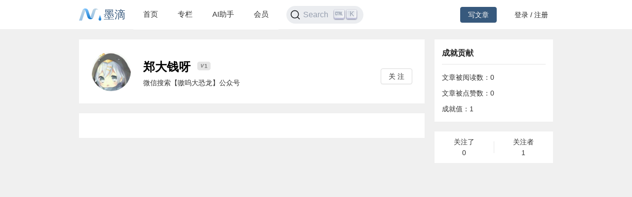

--- FILE ---
content_type: application/javascript; charset=UTF-8
request_url: https://mdnice.com/_next/static/chunks/pages/user/%5Bid%5D-3fe0e5ab1f966efc0a29.js
body_size: 4425
content:
_N_E=(window.webpackJsonp_N_E=window.webpackJsonp_N_E||[]).push([[37],{"20a2":function(e,t,n){e.exports=n("nOHt")},"9/5/":function(e,t,n){(function(t){var n=/^\s+|\s+$/g,i=/^[-+]0x[0-9a-f]+$/i,r=/^0b[01]+$/i,c=/^0o[0-7]+$/i,o=parseInt,a="object"==typeof t&&t&&t.Object===Object&&t,s="object"==typeof self&&self&&self.Object===Object&&self,l=a||s||Function("return this")(),u=Object.prototype.toString,d=Math.max,f=Math.min,p=function(){return l.Date.now()};function m(e){var t=typeof e;return!!e&&("object"==t||"function"==t)}function j(e){if("number"==typeof e)return e;if(function(e){return"symbol"==typeof e||function(e){return!!e&&"object"==typeof e}(e)&&"[object Symbol]"==u.call(e)}(e))return NaN;if(m(e)){var t="function"==typeof e.valueOf?e.valueOf():e;e=m(t)?t+"":t}if("string"!=typeof e)return 0===e?e:+e;e=e.replace(n,"");var a=r.test(e);return a||c.test(e)?o(e.slice(2),a?2:8):i.test(e)?NaN:+e}e.exports=function(e,t,n){var i,r,c,o,a,s,l=0,u=!1,x=!1,b=!0;if("function"!=typeof e)throw new TypeError("Expected a function");function h(t){var n=i,c=r;return i=r=void 0,l=t,o=e.apply(c,n)}function g(e){return l=e,a=setTimeout(w,t),u?h(e):o}function v(e){var n=e-s;return void 0===s||n>=t||n<0||x&&e-l>=c}function w(){var e=p();if(v(e))return O(e);a=setTimeout(w,function(e){var n=t-(e-s);return x?f(n,c-(e-l)):n}(e))}function O(e){return a=void 0,b&&i?h(e):(i=r=void 0,o)}function N(){var e=p(),n=v(e);if(i=arguments,r=this,s=e,n){if(void 0===a)return g(s);if(x)return a=setTimeout(w,t),h(s)}return void 0===a&&(a=setTimeout(w,t)),o}return t=j(t)||0,m(n)&&(u=!!n.leading,c=(x="maxWait"in n)?d(j(n.maxWait)||0,t):c,b="trailing"in n?!!n.trailing:b),N.cancel=function(){void 0!==a&&clearTimeout(a),l=0,i=s=r=a=void 0},N.flush=function(){return void 0===a?o:O(p())},N}}).call(this,n("yLpj"))},Qrvq:function(e,t,n){"use strict";n.r(t),n.d(t,"__N_SSP",(function(){return F}));var i=n("nKUr"),r=n("2ue9"),c=n.n(r),o=n("o0o1"),a=n.n(o),s=n("HaE+"),l=n("9/5/"),u=n.n(l),d=n("20a2"),f=n.n(d),p=n("q1tI"),m=n("vOnD"),j=n("utnb"),x=n("7+lg"),b=n("PXcz"),h=n("pWf2"),g=n.n(h),v=n("aOJk"),w=n.n(v),O=n("4IMT"),N=n.n(O),y=n("QpBz"),k=n.n(y),P=n("FVIk"),z=n("pIyi"),I=n("c0l5"),_=function(e){var t,n,r,c,o,l,u,d,p,m,j=function(){var t=Object(s.a)(a.a.mark((function t(){return a.a.wrap((function(t){for(;;)switch(t.prev=t.next){case 0:if(Object(P.g)(b.C)){t.next=4;break}return k.a.warning("\u8bf7\u767b\u5f55\u540e\u64cd\u4f5c"),t.abrupt("return");case 4:return t.next=6,Object(z.a)(e.userProfile.userId);case 6:case"end":return t.stop()}}),t)})));return function(){return t.apply(this,arguments)}}(),x=function(){var t=Object(s.a)(a.a.mark((function t(){var n;return a.a.wrap((function(t){for(;;)switch(t.prev=t.next){case 0:if(Object(P.g)(b.C)){t.next=4;break}return k.a.warning("\u8bf7\u767b\u5f55\u540e\u64cd\u4f5c"),t.abrupt("return");case 4:return t.next=6,Object(z.a)(e.userProfile.userId);case 6:(n=t.sent)&&n.data.success&&e.handleIsFolloing(!0);case 8:case"end":return t.stop()}}),t)})));return function(){return t.apply(this,arguments)}}(),h=function(){var t=Object(s.a)(a.a.mark((function t(){var n;return a.a.wrap((function(t){for(;;)switch(t.prev=t.next){case 0:return t.next=2,Object(z.c)(e.userProfile.userId);case 2:(n=t.sent)&&n.data.success&&e.handleIsFolloing(!1);case 4:case"end":return t.stop()}}),t)})));return function(){return t.apply(this,arguments)}}(),v=null;if(e.isFollowing)v=Object(i.jsx)(N.a,{type:"primary",onClick:h,children:"\u5df2\u5173\u6ce8"});else if(null!==(t=e.userProfile)&&void 0!==t&&t.followPic&&e.userProfile.followWords){v=Object(P.g)(b.C)?Object(i.jsx)(w.a,{placement:"bottom",content:Object(i.jsxs)("div",{className:"follow-popover",children:[Object(i.jsx)("h2",{className:"follow-words",children:e.userProfile.followWords}),Object(i.jsx)("img",{className:"follow-pic",src:e.userProfile.followPic})]}),trigger:"click",children:Object(i.jsx)(N.a,{onClick:j,onBlur:function(){e.handleIsFolloing(!0)},children:"\u5173\u6ce8"})}):Object(i.jsx)(N.a,{onClick:x,children:"\u5173\u6ce8"})}else v=Object(i.jsx)(N.a,{onClick:x,children:"\u5173\u6ce8"});return Object(i.jsxs)(E,{children:[Object(i.jsxs)("div",{className:"user-left-container",children:[Object(i.jsx)("div",{className:"avatar-container",children:null!==(n=e.userProfile)&&void 0!==n&&n.avatar&&null!==(r=e.userProfile)&&void 0!==r&&r.avatar.startsWith("http")?Object(i.jsx)(g.a,{size:80,src:null===(c=e.userProfile)||void 0===c?void 0:c.avatar}):Object(i.jsx)(g.a,{size:80,children:(null===(o=e.userProfile)||void 0===o?void 0:o.username)&&(null===(l=e.userProfile)||void 0===l?void 0:l.username[0])})}),Object(i.jsxs)("div",{className:"info-container",children:[Object(i.jsxs)("div",{className:"username-container",children:[Object(i.jsx)("p",{className:"username",children:null===(u=e.userProfile)||void 0===u?void 0:u.username}),Object(i.jsx)(I.a,{level:null===(d=e.userProfile)||void 0===d?void 0:d.level})]}),Object(i.jsx)("p",{className:"description",children:null===(p=e.userProfile)||void 0===p?void 0:p.introduction})]})]}),null!==(m=e.userProfile)&&void 0!==m&&m.isSelf?Object(i.jsx)("div",{className:"setting-container",children:Object(i.jsx)(N.a,{onClick:function(e){e.preventDefault(),f.a.push({pathname:"/user/setting"})},children:"\u8bbe\u7f6e\u4e2a\u4eba\u8d44\u6599"})}):Object(i.jsx)("div",{className:"follow-container",children:v})]})},E=m.c.div.withConfig({displayName:"UserHeader__UserHeaderContainer",componentId:"sc-16ynu3r-0"})(["width:100%;display:flex;justify-content:space-between;align-items:center;.user-left-container{display:flex;}.avatar-container{margin-right:25px;}.username{margin:0;padding-top:3px;font-size:24px;font-weight:600;color:black;margin-right:10px;}.description{margin:0;padding-top:3px;font-size:14px;}.intro-username{margin:0;padding-top:3px;font-size:16px;font-weight:600;}.intro-introduction{font-size:14px;margin-top:10px;margin-bottom:0;}.info-container{display:flex;flex-direction:column;justify-content:center;}.username-container{display:flex;align-items:center;padding-top:3px;}"]),C=n("NjTN"),T=m.c.div.withConfig({displayName:"id__UserProfileContainer",componentId:"sc-1ohj94z-0"})(["width:100%;max-width:960px;display:flex;justify-content:flex-start;align-items:flex-start;padding-top:20px;.left-container{margin-right:20px;margin-bottom:30px;width:100%;max-width:700px;@media (max-width:960px){margin:0;max-width:100%;}}.top-container{display:flex;justify-content:space-between;align-items:center;background:white;padding:25px;}.bottom-container{display:flex;flex-direction:column;justify-content:space-between;align-items:center;background:white;padding:25px 0;margin-top:20px;}.right-container{display:flex;flex-direction:column;position:sticky;top:20px;flex:0 0 240px;@media (max-width:960px){display:none;}}.score-container{background:white;padding:15px;}.score-title{font-weight:bold;font-size:16px;padding-bottom:5px;margin:0;}.row-line{background:rgba(0,0,0,0.1);height:1px;margin:5px 0;}.follow-container{display:flex;justify-content:center;background:white;padding:10px 0;margin-top:20px;}.follow-item-container{display:flex;flex-direction:column;align-items:center;width:50%;}.vertical-line{background:rgba(0,0,0,0.1);width:1px;margin:10px 0;}.intro-inner-container{display:flex;flex-direction:column;}.intro-column{display:flex;align-items:center;}.intro-username{margin:0;padding-top:3px;font-size:16px;font-weight:600;}.intro-introduction{font-size:14px;margin-top:10px;margin-bottom:0;}.title{font-size:30px;font-weight:bold;margin-top:30px;@media (max-width:960px){font-size:24px;}}.article-item-container{display:flex;justify-content:space-between;cursor:pointer;border-top:1px solid rgba(0,0,0,0.1);padding:15px 30px;}.article-item-inner-container{min-width:0;}.article-item-description{margin:0;padding-top:5px;font-size:13px;color:rgba(0,0,0,0.5);}.article-item-title{margin:0;padding:5px 0;font-size:16px;font-weight:600;color:black;overflow:hidden;white-space:nowrap;text-overflow:ellipsis;}.article-item-headpic{object-fit:cover;}.writing-link{width:100%;}.writing-link:hover{background:#fafafa;}.function-container{display:flex;align-items:center;font-size:12px;margin-top:5px;}.view-container,.like-container,.comment-container{display:flex;align-items:center;width:80px;}.view-icon,.like-icon,.comment-icon{width:14px;height:16px;margin-right:4px;}.view-text,.like-text,.comment-text{line-height:14px;color:rgba(0,0,0,0.7);}"]),F=!0;t.default=function(e){var t=e.userProfile,n=Object(p.useState)(null===t||void 0===t?void 0:t.isFollowing),r=n[0],o=n[1],l=Object(p.useState)([]),f=l[0],m=l[1],h=Object(p.useState)(1),g=h[0],v=h[1],w=Object(p.useState)(!1),O=(w[0],w[1]),N=Object(p.useState)(!0),y=N[0],k=N[1],P=Object(p.useRef)([]),z=Object(d.useRouter)(),I=b.l+z.asPath;Object(p.useEffect)((function(){if(!e.needRefresh)return E(),window.addEventListener("scroll",F),function(){return window.removeEventListener("scroll",F)};window.location.reload()}),[]),Object(p.useEffect)((function(){return window.addEventListener("scroll",F),function(){return window.removeEventListener("scroll",F)}}),[g,y]);var E=function(){var e=Object(s.a)(a.a.mark((function e(){var t;return a.a.wrap((function(e){for(;;)switch(e.prev=e.next){case 0:return O(!0),e.next=3,Object(j.b)(z.query.id,{currentPage:g,pageSize:b.v});case 3:if(!(t=e.sent)||!t.data.success){e.next=13;break}if(P.current=P.current.concat(t.data.data),m(P.current),!(t.data&&t.data.data&&t.data.data.length<b.v)){e.next=11;break}return k(!1),O(!1),e.abrupt("return");case 11:v(g+1),O(!1);case 13:case"end":return e.stop()}}),e)})));return function(){return e.apply(this,arguments)}}(),F=u()((function(){(document.documentElement.scrollTop||document.body.scrollTop)+(document.documentElement.clientHeight||document.body.clientHeight)>=(document.documentElement.scrollHeight||document.body.scrollHeight)&&y&&E()}),100,{trailing:!0});return Object(i.jsxs)(i.Fragment,{children:[Object(i.jsx)(x.a,{title:(null===t||void 0===t?void 0:t.username)+"\u4e2a\u4eba\u4e3b\u9875"+b.B,description:null===t||void 0===t?void 0:t.introduction,keywords:null===t||void 0===t?void 0:t.username,url:I}),Object(i.jsxs)(T,{children:[Object(i.jsxs)("div",{className:"left-container",children:[Object(i.jsx)("div",{className:"top-container",children:Object(i.jsx)(_,{userProfile:t,outId:z.query.id,isFollowing:r,handleIsFolloing:function(e){o(e)}})}),Object(i.jsx)("div",{className:"bottom-container",children:f.map((function(e,t){return Object(i.jsx)("a",{href:"/writing/".concat(e.outId),target:"_blank",className:"writing-link",children:Object(i.jsxs)("div",{className:"article-item-container",children:[Object(i.jsxs)("div",{className:"article-item-inner-container",children:[Object(i.jsx)("p",{className:"article-item-description",children:"".concat(e.username," \xb7 ").concat(e.upToNow," \xb7 ").concat(e.category," / ").concat(e.tag)}),Object(i.jsx)("p",{className:"article-item-title",children:e.title}),Object(i.jsxs)("div",{className:"function-container",children:[Object(i.jsxs)("div",{className:"view-container",children:[Object(i.jsx)(C.a,{name:"view",className:"view-icon"}),Object(i.jsx)("span",{className:"view-text",children:e.readingNum})]}),Object(i.jsxs)("div",{className:"like-container",children:[Object(i.jsx)(C.a,{name:"like",className:"like-icon"}),Object(i.jsx)("span",{className:"like-text",children:e.likeNum?e.likeNum:"\u70b9\u8d5e"})]}),Object(i.jsxs)("div",{className:"comment-container",children:[Object(i.jsx)(C.a,{name:"comment",className:"comment-icon"}),Object(i.jsx)("span",{className:"comment-text",children:e.commentNum?e.commentNum:"\u8bc4\u8bba"})]})]})]}),e.headPic&&Object(i.jsx)("img",{className:"article-item-headpic",width:80,height:80,alt:"logo",src:e.headPic})]})},t)}))})]}),Object(i.jsxs)("div",{className:"right-container",children:[Object(i.jsxs)("div",{className:"score-container",children:[Object(i.jsx)("h2",{className:"score-title",children:"\u6210\u5c31\u8d21\u732e"}),Object(i.jsx)("div",{className:"row-line"}),Object(i.jsxs)("div",{className:"intro-inner-container",children:[Object(i.jsx)("div",{className:"intro-column",children:Object(i.jsxs)("p",{className:"intro-introduction",children:["\u6587\u7ae0\u88ab\u9605\u8bfb\u6570\uff1a",null===t||void 0===t?void 0:t.readingTotalNum]})}),Object(i.jsx)("div",{className:"intro-column",children:Object(i.jsxs)("p",{className:"intro-introduction",children:["\u6587\u7ae0\u88ab\u70b9\u8d5e\u6570\uff1a",null===t||void 0===t?void 0:t.likeTotalNum]})}),Object(i.jsx)("div",{className:"intro-column",children:Object(i.jsxs)("p",{className:"intro-introduction",children:["\u6210\u5c31\u503c\uff1a",null===t||void 0===t?void 0:t.score]})})]})]}),Object(i.jsxs)("div",{className:"follow-container",children:[Object(i.jsxs)("div",{className:"follow-item-container",children:[Object(i.jsx)("span",{children:"\u5173\u6ce8\u4e86"}),Object(i.jsx)("span",{children:null===t||void 0===t?void 0:t.followingNum})]}),Object(i.jsx)("div",{className:"vertical-line"}),Object(i.jsxs)("div",{className:"follow-item-container",children:[Object(i.jsx)("span",{children:"\u5173\u6ce8\u8005"}),Object(i.jsx)("span",{children:null===t||void 0===t?void 0:t.followedNum})]})]})]}),Object(i.jsx)(c.a,{})]})]})}},hJAw:function(e,t,n){(window.__NEXT_P=window.__NEXT_P||[]).push(["/user/[id]",function(){return n("Qrvq")}])},pIyi:function(e,t,n){"use strict";n.d(t,"a",(function(){return a})),n.d(t,"c",(function(){return s})),n.d(t,"b",(function(){return l}));var i=n("QpBz"),r=n.n(i),c=n("FVIk"),o=n("PXcz");function a(e){var t=Object(c.g)(o.C);return t?c.b.post("/follow/".concat(e),{},{headers:{Authorization:"Bearer ".concat(t)}}):(r.a.warning("\u8bf7\u767b\u5f55\u540e\u8fdb\u884c\u64cd\u4f5c"),null)}function s(e){var t=Object(c.g)(o.C);return t?c.b.delete("/follow/".concat(e),{headers:{Authorization:"Bearer ".concat(t)}}):(r.a.warning("\u8bf7\u767b\u5f55\u540e\u8fdb\u884c\u64cd\u4f5c"),null)}function l(e){var t=e.currentPage,n=e.pageSize,i=Object(c.g)(o.C);return i?c.b.get("/follow/follower/self?currentPage=".concat(t,"&pageSize=").concat(n),{headers:{Authorization:"Bearer ".concat(i)}}):(r.a.warning("\u8bf7\u767b\u5f55\u540e\u56de\u590d"),null)}},utnb:function(e,t,n){"use strict";n.d(t,"b",(function(){return c})),n.d(t,"c",(function(){return o})),n.d(t,"a",(function(){return a})),n.d(t,"d",(function(){return s}));var i=n("FVIk"),r=n("PXcz");function c(e,t){return i.b.get(Object(i.e)("/writings/users/".concat(e),t))}function o(e){return i.b.get(Object(i.e)("/writings",e))}function a(e){var t=Object(i.g)(r.C);return t?i.b.post("/writings/".concat(e.outId,"/statistics/reading"),null,{headers:{Authorization:"Bearer ".concat(t)}}):i.b.post("/writings/".concat(e.outId,"/statistics/reading"))}function s(e){var t=Object(i.g)(r.C);return t?i.b.put("/writings/".concat(e.outId),{isFree:e.isFree},{headers:{Authorization:"Bearer ".concat(t)}}):Promise.reject(new Error("\u672a\u767b\u5f55\u65e0\u6cd5\u4fee\u6539\u4f5c\u54c1\u514d\u8d39\u72b6\u6001"))}},wgnT:function(e,t,n){"use strict";var i=n("TqRt");Object.defineProperty(t,"__esModule",{value:!0}),t.default=function e(t){var n=arguments.length>1&&void 0!==arguments[1]?arguments[1]:{},i=[];return r.default.Children.forEach(t,(function(t){(void 0!==t&&null!==t||n.keepEmpty)&&(Array.isArray(t)?i=i.concat(e(t)):(0,c.isFragment)(t)&&t.props?i=i.concat(e(t.props.children,n)):i.push(t))})),i};var r=i(n("q1tI")),c=n("TOwV")}},[["hJAw",0,1,2,3,4,5,11,18,12]]]);